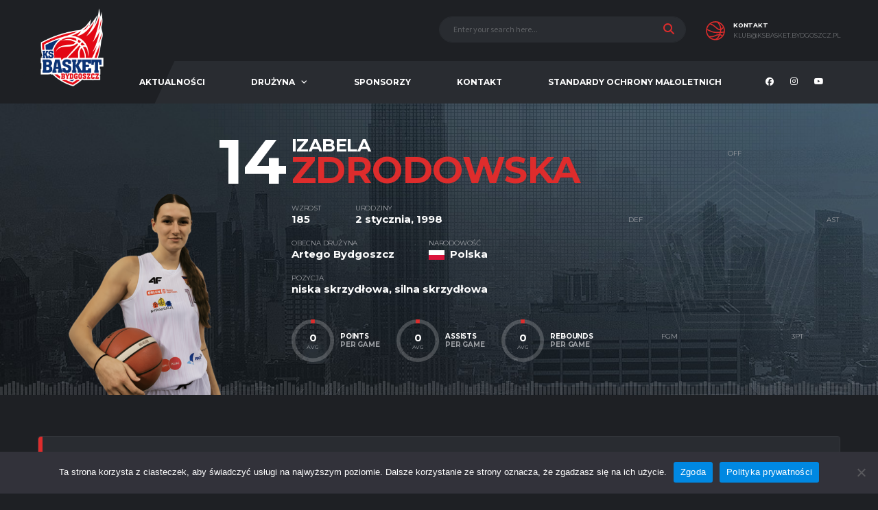

--- FILE ---
content_type: text/html; charset=UTF-8
request_url: https://ksbasket25.pl/player/izabela-zdrodowska/
body_size: 13046
content:
<!DOCTYPE html>
<html lang="pl-PL" xmlns:og="http://opengraphprotocol.org/schema/" xmlns:fb="http://www.facebook.com/2008/fbml">
<head>
<meta charset="UTF-8">
<meta http-equiv="X-UA-Compatible" content="IE=edge">
<meta name="viewport" content="width=device-width, initial-scale=1, shrink-to-fit=no">
<link rel="profile" href="http://gmpg.org/xfn/11">

<title>Izabela Zdrodowska &#8211; KS Basket 25</title>
<meta name='robots' content='max-image-preview:large' />
<link rel="preconnect" href="https://fonts.googleapis.com"><link rel="preconnect" href="https://fonts.gstatic.com" crossorigin><link rel='dns-prefetch' href='//www.googletagmanager.com' />
<link rel='dns-prefetch' href='//fonts.googleapis.com' />
<link rel="alternate" type="application/rss+xml" title="KS Basket 25 &raquo; Kanał z wpisami" href="https://ksbasket25.pl/feed/" />
<link rel="alternate" type="application/rss+xml" title="KS Basket 25 &raquo; Kanał z komentarzami" href="https://ksbasket25.pl/comments/feed/" />
<link rel="alternate" title="oEmbed (JSON)" type="application/json+oembed" href="https://ksbasket25.pl/wp-json/oembed/1.0/embed?url=https%3A%2F%2Fksbasket25.pl%2Fplayer%2Fizabela-zdrodowska%2F" />
<link rel="alternate" title="oEmbed (XML)" type="text/xml+oembed" href="https://ksbasket25.pl/wp-json/oembed/1.0/embed?url=https%3A%2F%2Fksbasket25.pl%2Fplayer%2Fizabela-zdrodowska%2F&#038;format=xml" />
<style id='wp-img-auto-sizes-contain-inline-css'>
img:is([sizes=auto i],[sizes^="auto," i]){contain-intrinsic-size:3000px 1500px}
/*# sourceURL=wp-img-auto-sizes-contain-inline-css */
</style>
<style id='wp-emoji-styles-inline-css'>

	img.wp-smiley, img.emoji {
		display: inline !important;
		border: none !important;
		box-shadow: none !important;
		height: 1em !important;
		width: 1em !important;
		margin: 0 0.07em !important;
		vertical-align: -0.1em !important;
		background: none !important;
		padding: 0 !important;
	}
/*# sourceURL=wp-emoji-styles-inline-css */
</style>
<style id='wp-block-library-inline-css'>
:root{--wp-block-synced-color:#7a00df;--wp-block-synced-color--rgb:122,0,223;--wp-bound-block-color:var(--wp-block-synced-color);--wp-editor-canvas-background:#ddd;--wp-admin-theme-color:#007cba;--wp-admin-theme-color--rgb:0,124,186;--wp-admin-theme-color-darker-10:#006ba1;--wp-admin-theme-color-darker-10--rgb:0,107,160.5;--wp-admin-theme-color-darker-20:#005a87;--wp-admin-theme-color-darker-20--rgb:0,90,135;--wp-admin-border-width-focus:2px}@media (min-resolution:192dpi){:root{--wp-admin-border-width-focus:1.5px}}.wp-element-button{cursor:pointer}:root .has-very-light-gray-background-color{background-color:#eee}:root .has-very-dark-gray-background-color{background-color:#313131}:root .has-very-light-gray-color{color:#eee}:root .has-very-dark-gray-color{color:#313131}:root .has-vivid-green-cyan-to-vivid-cyan-blue-gradient-background{background:linear-gradient(135deg,#00d084,#0693e3)}:root .has-purple-crush-gradient-background{background:linear-gradient(135deg,#34e2e4,#4721fb 50%,#ab1dfe)}:root .has-hazy-dawn-gradient-background{background:linear-gradient(135deg,#faaca8,#dad0ec)}:root .has-subdued-olive-gradient-background{background:linear-gradient(135deg,#fafae1,#67a671)}:root .has-atomic-cream-gradient-background{background:linear-gradient(135deg,#fdd79a,#004a59)}:root .has-nightshade-gradient-background{background:linear-gradient(135deg,#330968,#31cdcf)}:root .has-midnight-gradient-background{background:linear-gradient(135deg,#020381,#2874fc)}:root{--wp--preset--font-size--normal:16px;--wp--preset--font-size--huge:42px}.has-regular-font-size{font-size:1em}.has-larger-font-size{font-size:2.625em}.has-normal-font-size{font-size:var(--wp--preset--font-size--normal)}.has-huge-font-size{font-size:var(--wp--preset--font-size--huge)}.has-text-align-center{text-align:center}.has-text-align-left{text-align:left}.has-text-align-right{text-align:right}.has-fit-text{white-space:nowrap!important}#end-resizable-editor-section{display:none}.aligncenter{clear:both}.items-justified-left{justify-content:flex-start}.items-justified-center{justify-content:center}.items-justified-right{justify-content:flex-end}.items-justified-space-between{justify-content:space-between}.screen-reader-text{border:0;clip-path:inset(50%);height:1px;margin:-1px;overflow:hidden;padding:0;position:absolute;width:1px;word-wrap:normal!important}.screen-reader-text:focus{background-color:#ddd;clip-path:none;color:#444;display:block;font-size:1em;height:auto;left:5px;line-height:normal;padding:15px 23px 14px;text-decoration:none;top:5px;width:auto;z-index:100000}html :where(.has-border-color){border-style:solid}html :where([style*=border-top-color]){border-top-style:solid}html :where([style*=border-right-color]){border-right-style:solid}html :where([style*=border-bottom-color]){border-bottom-style:solid}html :where([style*=border-left-color]){border-left-style:solid}html :where([style*=border-width]){border-style:solid}html :where([style*=border-top-width]){border-top-style:solid}html :where([style*=border-right-width]){border-right-style:solid}html :where([style*=border-bottom-width]){border-bottom-style:solid}html :where([style*=border-left-width]){border-left-style:solid}html :where(img[class*=wp-image-]){height:auto;max-width:100%}:where(figure){margin:0 0 1em}html :where(.is-position-sticky){--wp-admin--admin-bar--position-offset:var(--wp-admin--admin-bar--height,0px)}@media screen and (max-width:600px){html :where(.is-position-sticky){--wp-admin--admin-bar--position-offset:0px}}

/*# sourceURL=wp-block-library-inline-css */
</style><style id='global-styles-inline-css'>
:root{--wp--preset--aspect-ratio--square: 1;--wp--preset--aspect-ratio--4-3: 4/3;--wp--preset--aspect-ratio--3-4: 3/4;--wp--preset--aspect-ratio--3-2: 3/2;--wp--preset--aspect-ratio--2-3: 2/3;--wp--preset--aspect-ratio--16-9: 16/9;--wp--preset--aspect-ratio--9-16: 9/16;--wp--preset--color--black: #000000;--wp--preset--color--cyan-bluish-gray: #abb8c3;--wp--preset--color--white: #ffffff;--wp--preset--color--pale-pink: #f78da7;--wp--preset--color--vivid-red: #cf2e2e;--wp--preset--color--luminous-vivid-orange: #ff6900;--wp--preset--color--luminous-vivid-amber: #fcb900;--wp--preset--color--light-green-cyan: #7bdcb5;--wp--preset--color--vivid-green-cyan: #00d084;--wp--preset--color--pale-cyan-blue: #8ed1fc;--wp--preset--color--vivid-cyan-blue: #0693e3;--wp--preset--color--vivid-purple: #9b51e0;--wp--preset--gradient--vivid-cyan-blue-to-vivid-purple: linear-gradient(135deg,rgb(6,147,227) 0%,rgb(155,81,224) 100%);--wp--preset--gradient--light-green-cyan-to-vivid-green-cyan: linear-gradient(135deg,rgb(122,220,180) 0%,rgb(0,208,130) 100%);--wp--preset--gradient--luminous-vivid-amber-to-luminous-vivid-orange: linear-gradient(135deg,rgb(252,185,0) 0%,rgb(255,105,0) 100%);--wp--preset--gradient--luminous-vivid-orange-to-vivid-red: linear-gradient(135deg,rgb(255,105,0) 0%,rgb(207,46,46) 100%);--wp--preset--gradient--very-light-gray-to-cyan-bluish-gray: linear-gradient(135deg,rgb(238,238,238) 0%,rgb(169,184,195) 100%);--wp--preset--gradient--cool-to-warm-spectrum: linear-gradient(135deg,rgb(74,234,220) 0%,rgb(151,120,209) 20%,rgb(207,42,186) 40%,rgb(238,44,130) 60%,rgb(251,105,98) 80%,rgb(254,248,76) 100%);--wp--preset--gradient--blush-light-purple: linear-gradient(135deg,rgb(255,206,236) 0%,rgb(152,150,240) 100%);--wp--preset--gradient--blush-bordeaux: linear-gradient(135deg,rgb(254,205,165) 0%,rgb(254,45,45) 50%,rgb(107,0,62) 100%);--wp--preset--gradient--luminous-dusk: linear-gradient(135deg,rgb(255,203,112) 0%,rgb(199,81,192) 50%,rgb(65,88,208) 100%);--wp--preset--gradient--pale-ocean: linear-gradient(135deg,rgb(255,245,203) 0%,rgb(182,227,212) 50%,rgb(51,167,181) 100%);--wp--preset--gradient--electric-grass: linear-gradient(135deg,rgb(202,248,128) 0%,rgb(113,206,126) 100%);--wp--preset--gradient--midnight: linear-gradient(135deg,rgb(2,3,129) 0%,rgb(40,116,252) 100%);--wp--preset--font-size--small: 13px;--wp--preset--font-size--medium: 20px;--wp--preset--font-size--large: 36px;--wp--preset--font-size--x-large: 42px;--wp--preset--spacing--20: 0.44rem;--wp--preset--spacing--30: 0.67rem;--wp--preset--spacing--40: 1rem;--wp--preset--spacing--50: 1.5rem;--wp--preset--spacing--60: 2.25rem;--wp--preset--spacing--70: 3.38rem;--wp--preset--spacing--80: 5.06rem;--wp--preset--shadow--natural: 6px 6px 9px rgba(0, 0, 0, 0.2);--wp--preset--shadow--deep: 12px 12px 50px rgba(0, 0, 0, 0.4);--wp--preset--shadow--sharp: 6px 6px 0px rgba(0, 0, 0, 0.2);--wp--preset--shadow--outlined: 6px 6px 0px -3px rgb(255, 255, 255), 6px 6px rgb(0, 0, 0);--wp--preset--shadow--crisp: 6px 6px 0px rgb(0, 0, 0);}:where(.is-layout-flex){gap: 0.5em;}:where(.is-layout-grid){gap: 0.5em;}body .is-layout-flex{display: flex;}.is-layout-flex{flex-wrap: wrap;align-items: center;}.is-layout-flex > :is(*, div){margin: 0;}body .is-layout-grid{display: grid;}.is-layout-grid > :is(*, div){margin: 0;}:where(.wp-block-columns.is-layout-flex){gap: 2em;}:where(.wp-block-columns.is-layout-grid){gap: 2em;}:where(.wp-block-post-template.is-layout-flex){gap: 1.25em;}:where(.wp-block-post-template.is-layout-grid){gap: 1.25em;}.has-black-color{color: var(--wp--preset--color--black) !important;}.has-cyan-bluish-gray-color{color: var(--wp--preset--color--cyan-bluish-gray) !important;}.has-white-color{color: var(--wp--preset--color--white) !important;}.has-pale-pink-color{color: var(--wp--preset--color--pale-pink) !important;}.has-vivid-red-color{color: var(--wp--preset--color--vivid-red) !important;}.has-luminous-vivid-orange-color{color: var(--wp--preset--color--luminous-vivid-orange) !important;}.has-luminous-vivid-amber-color{color: var(--wp--preset--color--luminous-vivid-amber) !important;}.has-light-green-cyan-color{color: var(--wp--preset--color--light-green-cyan) !important;}.has-vivid-green-cyan-color{color: var(--wp--preset--color--vivid-green-cyan) !important;}.has-pale-cyan-blue-color{color: var(--wp--preset--color--pale-cyan-blue) !important;}.has-vivid-cyan-blue-color{color: var(--wp--preset--color--vivid-cyan-blue) !important;}.has-vivid-purple-color{color: var(--wp--preset--color--vivid-purple) !important;}.has-black-background-color{background-color: var(--wp--preset--color--black) !important;}.has-cyan-bluish-gray-background-color{background-color: var(--wp--preset--color--cyan-bluish-gray) !important;}.has-white-background-color{background-color: var(--wp--preset--color--white) !important;}.has-pale-pink-background-color{background-color: var(--wp--preset--color--pale-pink) !important;}.has-vivid-red-background-color{background-color: var(--wp--preset--color--vivid-red) !important;}.has-luminous-vivid-orange-background-color{background-color: var(--wp--preset--color--luminous-vivid-orange) !important;}.has-luminous-vivid-amber-background-color{background-color: var(--wp--preset--color--luminous-vivid-amber) !important;}.has-light-green-cyan-background-color{background-color: var(--wp--preset--color--light-green-cyan) !important;}.has-vivid-green-cyan-background-color{background-color: var(--wp--preset--color--vivid-green-cyan) !important;}.has-pale-cyan-blue-background-color{background-color: var(--wp--preset--color--pale-cyan-blue) !important;}.has-vivid-cyan-blue-background-color{background-color: var(--wp--preset--color--vivid-cyan-blue) !important;}.has-vivid-purple-background-color{background-color: var(--wp--preset--color--vivid-purple) !important;}.has-black-border-color{border-color: var(--wp--preset--color--black) !important;}.has-cyan-bluish-gray-border-color{border-color: var(--wp--preset--color--cyan-bluish-gray) !important;}.has-white-border-color{border-color: var(--wp--preset--color--white) !important;}.has-pale-pink-border-color{border-color: var(--wp--preset--color--pale-pink) !important;}.has-vivid-red-border-color{border-color: var(--wp--preset--color--vivid-red) !important;}.has-luminous-vivid-orange-border-color{border-color: var(--wp--preset--color--luminous-vivid-orange) !important;}.has-luminous-vivid-amber-border-color{border-color: var(--wp--preset--color--luminous-vivid-amber) !important;}.has-light-green-cyan-border-color{border-color: var(--wp--preset--color--light-green-cyan) !important;}.has-vivid-green-cyan-border-color{border-color: var(--wp--preset--color--vivid-green-cyan) !important;}.has-pale-cyan-blue-border-color{border-color: var(--wp--preset--color--pale-cyan-blue) !important;}.has-vivid-cyan-blue-border-color{border-color: var(--wp--preset--color--vivid-cyan-blue) !important;}.has-vivid-purple-border-color{border-color: var(--wp--preset--color--vivid-purple) !important;}.has-vivid-cyan-blue-to-vivid-purple-gradient-background{background: var(--wp--preset--gradient--vivid-cyan-blue-to-vivid-purple) !important;}.has-light-green-cyan-to-vivid-green-cyan-gradient-background{background: var(--wp--preset--gradient--light-green-cyan-to-vivid-green-cyan) !important;}.has-luminous-vivid-amber-to-luminous-vivid-orange-gradient-background{background: var(--wp--preset--gradient--luminous-vivid-amber-to-luminous-vivid-orange) !important;}.has-luminous-vivid-orange-to-vivid-red-gradient-background{background: var(--wp--preset--gradient--luminous-vivid-orange-to-vivid-red) !important;}.has-very-light-gray-to-cyan-bluish-gray-gradient-background{background: var(--wp--preset--gradient--very-light-gray-to-cyan-bluish-gray) !important;}.has-cool-to-warm-spectrum-gradient-background{background: var(--wp--preset--gradient--cool-to-warm-spectrum) !important;}.has-blush-light-purple-gradient-background{background: var(--wp--preset--gradient--blush-light-purple) !important;}.has-blush-bordeaux-gradient-background{background: var(--wp--preset--gradient--blush-bordeaux) !important;}.has-luminous-dusk-gradient-background{background: var(--wp--preset--gradient--luminous-dusk) !important;}.has-pale-ocean-gradient-background{background: var(--wp--preset--gradient--pale-ocean) !important;}.has-electric-grass-gradient-background{background: var(--wp--preset--gradient--electric-grass) !important;}.has-midnight-gradient-background{background: var(--wp--preset--gradient--midnight) !important;}.has-small-font-size{font-size: var(--wp--preset--font-size--small) !important;}.has-medium-font-size{font-size: var(--wp--preset--font-size--medium) !important;}.has-large-font-size{font-size: var(--wp--preset--font-size--large) !important;}.has-x-large-font-size{font-size: var(--wp--preset--font-size--x-large) !important;}
/*# sourceURL=global-styles-inline-css */
</style>

<style id='classic-theme-styles-inline-css'>
/*! This file is auto-generated */
.wp-block-button__link{color:#fff;background-color:#32373c;border-radius:9999px;box-shadow:none;text-decoration:none;padding:calc(.667em + 2px) calc(1.333em + 2px);font-size:1.125em}.wp-block-file__button{background:#32373c;color:#fff;text-decoration:none}
/*# sourceURL=/wp-includes/css/classic-themes.min.css */
</style>
<link rel='stylesheet' id='contact-form-7-css' href='https://ksbasket25.pl/wp-content/plugins/contact-form-7/includes/css/styles.css?ver=5.9.8' media='all' />
<link rel='stylesheet' id='cookie-notice-front-css' href='https://ksbasket25.pl/wp-content/plugins/cookie-notice/css/front.min.css?ver=2.5.11' media='all' />
<link rel='stylesheet' id='dashicons-css' href='https://ksbasket25.pl/wp-includes/css/dashicons.min.css?ver=6.9' media='all' />
<link rel='stylesheet' id='sportspress-general-css' href='//ksbasket25.pl/wp-content/plugins/sportspress/assets/css/sportspress.css?ver=2.7.26' media='all' />
<link rel='stylesheet' id='sportspress-icons-css' href='//ksbasket25.pl/wp-content/plugins/sportspress/assets/css/icons.css?ver=2.7.26' media='all' />
<link rel='stylesheet' id='bootstrap-css' href='https://ksbasket25.pl/wp-content/themes/alchemists/assets/vendor/bootstrap/css/bootstrap.min.css?ver=4.5.3' media='all' />
<link rel='stylesheet' id='fontawesome-css' href='https://ksbasket25.pl/wp-content/themes/alchemists/assets/fonts/font-awesome/css/all.min.css?ver=6.6.0' media='all' />
<link rel='stylesheet' id='simpleicons-css' href='https://ksbasket25.pl/wp-content/themes/alchemists/assets/fonts/simple-line-icons/css/simple-line-icons.css?ver=2.4.0' media='all' />
<link rel='stylesheet' id='magnificpopup-css' href='https://ksbasket25.pl/wp-content/themes/alchemists/assets/vendor/magnific-popup/dist/magnific-popup.css?ver=1.1.0' media='all' />
<link rel='stylesheet' id='slick-css' href='https://ksbasket25.pl/wp-content/themes/alchemists/assets/vendor/slick/slick.css?ver=1.9.0' media='all' />
<link rel='stylesheet' id='alchemists-style-css' href='https://ksbasket25.pl/wp-content/themes/alchemists/assets/css/style-basketball.css?ver=4.6.0' media='all' />
<link rel='stylesheet' id='alchemists-info-css' href='https://ksbasket25.pl/wp-content/themes/alchemists/style.css?ver=4.6.0' media='all' />
<link rel='stylesheet' id='alchemists-sportspress-css' href='https://ksbasket25.pl/wp-content/themes/alchemists/assets/css/sportspress-basketball.css?ver=4.6.0' media='all' />
<link rel='stylesheet' id='alchemists-fonts-css' href='https://fonts.googleapis.com/css2?family=Source+Sans+3:wght@400;700&#038;family=Montserrat:wght@400;700&#038;display=swap' media='all' />
<link rel='stylesheet' id='df-compiled-css' href='https://ksbasket25.pl/wp-content/uploads/wp-scss-cache/df-compiled.css?ver=1728299466' media='all' />
<link rel='stylesheet' id='df-compiled-sportspress-css' href='https://ksbasket25.pl/wp-content/uploads/wp-scss-cache/df-compiled-sportspress.css?ver=1728299221' media='all' />
<style type="text/css"></style><script src="https://ksbasket25.pl/wp-includes/js/jquery/jquery.min.js?ver=3.7.1" id="jquery-core-js"></script>
<script src="https://ksbasket25.pl/wp-includes/js/jquery/jquery-migrate.min.js?ver=3.4.1" id="jquery-migrate-js"></script>
<script id="simple-likes-public-js-js-extra">
var simpleLikes = {"ajaxurl":"https://ksbasket25.pl/wp-admin/admin-ajax.php","like":"Like","unlike":"Unlike"};
//# sourceURL=simple-likes-public-js-js-extra
</script>
<script src="https://ksbasket25.pl/wp-content/plugins/alc-advanced-posts/post-like-system/js/simple-likes-public-min.js?ver=0.5" id="simple-likes-public-js-js"></script>
<script id="cookie-notice-front-js-before">
var cnArgs = {"ajaxUrl":"https:\/\/ksbasket25.pl\/wp-admin\/admin-ajax.php","nonce":"6e086c74cb","hideEffect":"fade","position":"bottom","onScroll":false,"onScrollOffset":100,"onClick":false,"cookieName":"cookie_notice_accepted","cookieTime":2592000,"cookieTimeRejected":2592000,"globalCookie":false,"redirection":false,"cache":false,"revokeCookies":false,"revokeCookiesOpt":"automatic"};

//# sourceURL=cookie-notice-front-js-before
</script>
<script src="https://ksbasket25.pl/wp-content/plugins/cookie-notice/js/front.min.js?ver=2.5.11" id="cookie-notice-front-js"></script>

<!-- Fragment znacznika Google (gtag.js) dodany przez Site Kit -->
<!-- Fragment Google Analytics dodany przez Site Kit -->
<script src="https://www.googletagmanager.com/gtag/js?id=GT-KDQM9PD" id="google_gtagjs-js" async></script>
<script id="google_gtagjs-js-after">
window.dataLayer = window.dataLayer || [];function gtag(){dataLayer.push(arguments);}
gtag("set","linker",{"domains":["ksbasket25.pl"]});
gtag("js", new Date());
gtag("set", "developer_id.dZTNiMT", true);
gtag("config", "GT-KDQM9PD");
//# sourceURL=google_gtagjs-js-after
</script>
<script></script><link rel="https://api.w.org/" href="https://ksbasket25.pl/wp-json/" /><link rel="alternate" title="JSON" type="application/json" href="https://ksbasket25.pl/wp-json/wp/v2/players/120" /><link rel="EditURI" type="application/rsd+xml" title="RSD" href="https://ksbasket25.pl/xmlrpc.php?rsd" />
<meta name="generator" content="WordPress 6.9" />
<meta name="generator" content="SportsPress 2.7.26" />
<link rel='shortlink' href='https://ksbasket25.pl/?p=120' />
<meta name="generator" content="Redux 4.5.10" /><meta name="generator" content="Site Kit by Google 1.170.0" /><!-- Custom CSS--><style type="text/css">
.header-logo__img {max-width:100px; width:100px;}.sponsors__item img { opacity: 1.0; }.sponsors__item img:hover { opacity: 1.0; }</style>
<link rel="canonical" href="https://ksbasket25.pl/player/izabela-zdrodowska/" />
<style type="text/css" id="breadcrumb-trail-css">.breadcrumbs .trail-browse,.breadcrumbs .trail-items,.breadcrumbs .trail-items li {display: inline-block;margin:0;padding: 0;border:none;background:transparent;text-indent: 0;}.breadcrumbs .trail-browse {font-size: inherit;font-style:inherit;font-weight: inherit;color: inherit;}.breadcrumbs .trail-items {list-style: none;}.trail-items li::after {content: "\002F";padding: 0 0.5em;}.trail-items li:last-of-type::after {display: none;}</style>
<meta name="generator" content="Powered by WPBakery Page Builder - drag and drop page builder for WordPress."/>
<link rel="icon" href="https://ksbasket25.pl/wp-content/uploads/2024/10/cropped-ks_basket_bydgoszcz-32x32.png" sizes="32x32" />
<link rel="icon" href="https://ksbasket25.pl/wp-content/uploads/2024/10/cropped-ks_basket_bydgoszcz-192x192.png" sizes="192x192" />
<link rel="apple-touch-icon" href="https://ksbasket25.pl/wp-content/uploads/2024/10/cropped-ks_basket_bydgoszcz-180x180.png" />
<meta name="msapplication-TileImage" content="https://ksbasket25.pl/wp-content/uploads/2024/10/cropped-ks_basket_bydgoszcz-270x270.png" />
<style id="alchemists_data-dynamic-css" title="dynamic-css" class="redux-options-output">.hero-unit{background-color:#27313b;background-repeat:no-repeat;background-attachment:inherit;background-position:center top;background-image:url('https://ksbasket25.pl/wp-content/uploads/2023/10/tlo_home-2.jpg');background-size:cover;}.hero-slider__item-image{background-position:center center;}body{background-color:#1e2024;}.footer-widgets{background-color:#191b1e;}</style><noscript><style> .wpb_animate_when_almost_visible { opacity: 1; }</style></noscript></head>

<body class="wp-singular sp_player-template-default single single-sp_player postid-120 wp-theme-alchemists cookies-not-set sportspress sportspress-page sp-show-image template-basketball alc-current-team-id-61 group-blog alc-is-activated wpb-js-composer js-comp-ver-7.9 vc_responsive">

	
				<div id="js-preloader-overlay" class="preloader-overlay">
				<div id="js-preloader" class="preloader" ></div>
			</div>
		
	<div class="site-wrapper">
		<div class="site-overlay"></div>

		
<div class="header-mobile clearfix" id="header-mobile">
	<div class="header-mobile__logo">
		<a href="https://ksbasket25.pl/" rel="home">
							<img src="https://ksbasket25.pl/wp-content/uploads/2024/10/ks_basket_bydgoszcz.png"  class="header-mobile__logo-img" alt="KS Basket 25">
					</a>
	</div>
	<div class="header-mobile__inner">
		<a id="header-mobile__toggle" class="burger-menu-icon" href="#"><span class="burger-menu-icon__line"></span></a>

		<div class="header-mobile__secondary">
							<span class="header-mobile__search-icon" id="header-mobile__search-icon"></span>
			
					</div>
	</div>
</div>

			<!-- Header Desktop -->
			<header class="header header--layout-1">

				

	<div class="header__secondary">
		<div class="container">
			<div class="header__secondary-inner">

				
		<div class="header-search-form">
			<form action="https://ksbasket25.pl/" id="mobile-search-form" class="search-form">
				<input id="s" name="s" type="text" class="form-control header-mobile__search-control" value="" placeholder="Enter your search here...">
				<button type="submit" class="header-mobile__search-submit"><i class="fa fa-search"></i></button>
			</form>
		</div>
<ul class="info-block info-block--header">

	
		<li class="info-block__item info-block__item--contact-secondary">

		
							<svg role="img" class="df-icon df-icon--basketball">
					<use xlink:href="https://ksbasket25.pl/wp-content/themes/alchemists/assets/images/icons-basket.svg#basketball"/>
				</svg>
					
		<h6 class="info-block__heading">
			Kontakt		</h6>
		<a class="info-block__link" href="mailto:klub@ksbasket.bydgoszcz.pl">
			klub@ksbasket.bydgoszcz.pl		</a>
	</li>
	
	
</ul>

							</div>
		</div>
	</div>

<div class="header__primary">
	<div class="container">
		<div class="header__primary-inner">

			
<!-- Header Logo -->
<div class="header-logo">
	<a href="https://ksbasket25.pl/" rel="home">
					<img src="https://ksbasket25.pl/wp-content/uploads/2024/10/ks_basket_bydgoszcz.png"  class="header-logo__img" width="596" height="724" alt="KS Basket 25">
			</a>
</div>
<!-- Header Logo / End -->

			<!-- Main Navigation -->
			<nav class="main-nav">
				<ul id="menu-ks_basket" class="main-nav__list"><li id="menu-item-182" class="menu-item menu-item-type-post_type menu-item-object-page has-mega-menu"><a class="menu-item-link"  href="https://ksbasket25.pl/blog/">Aktualności</a></li>
<li id="menu-item-95" class="menu-item menu-item-type-post_type menu-item-object-sp_team menu-item-has-children no-mega-menu"><a class="menu-item-link"  href="https://ksbasket25.pl/team/ks-basket-25-bydgoszcz/">Drużyna</a>
<ul class="main-nav__sub-0 ">
	<li id="menu-item-242" class="menu-item menu-item-type-custom menu-item-object-custom"><a class="menu-item-link"  href="https://ksbasket25.pl/team/ks-basket-25-bydgoszcz/zawodniczki/">Zawodniczki</a></li>
	<li id="menu-item-243" class="menu-item menu-item-type-custom menu-item-object-custom"><a class="menu-item-link"  href="https://ksbasket25.pl/team/ks-basket-25-bydgoszcz/tabela/">Tabela</a></li>
	<li id="menu-item-237" class="menu-item menu-item-type-custom menu-item-object-custom"><a class="menu-item-link"  href="https://ksbasket25.pl/index.php/team/ks-basket-25-bydgoszcz/wyniki/">Wyniki</a></li>
	<li id="menu-item-238" class="menu-item menu-item-type-custom menu-item-object-custom"><a class="menu-item-link"  href="https://ksbasket25.pl/index.php/team/ks-basket-25-bydgoszcz/spotkania/">Nadchodzące Spotkania</a></li>
	<li id="menu-item-363" class="menu-item menu-item-type-post_type menu-item-object-page"><a class="menu-item-link"  href="https://ksbasket25.pl/trenerzy/">Trenerzy</a></li>
</ul>
</li>
<li id="menu-item-247" class="menu-item menu-item-type-post_type menu-item-object-page no-mega-menu"><a class="menu-item-link"  href="https://ksbasket25.pl/sponsorzy/">Sponsorzy</a></li>
<li id="menu-item-315" class="menu-item menu-item-type-post_type menu-item-object-page no-mega-menu"><a class="menu-item-link"  href="https://ksbasket25.pl/kontakt/">Kontakt</a></li>
<li id="menu-item-874" class="menu-item menu-item-type-post_type menu-item-object-page no-mega-menu"><a class="menu-item-link"  href="https://ksbasket25.pl/standardy-ochrony-maloletnich/">Standardy Ochrony Małoletnich</a></li>
</ul>
				
<!-- Social Links -->
<ul class="social-links social-links--inline social-links--main-nav">
	<li class="social-links__item"><a href="https://www.facebook.com/BasketBydgoszcz/?locale=pl_PL" class="social-links__link" data-toggle="tooltip" data-placement="bottom" title="Facebook" target="_blank"><i class="fab fa-facebook"></i></a></li><li class="social-links__item"><a href="https://www.instagram.com/ksbasket/" class="social-links__link" data-toggle="tooltip" data-placement="bottom" title="Instagram" target="_blank"><i class="fab fa-instagram"></i></a></li><li class="social-links__item"><a href="https://www.youtube.com/c/artegobydgoszcz_official" class="social-links__link" data-toggle="tooltip" data-placement="bottom" title="YouTube" target="_blank"><i class="fab fa-youtube"></i></a></li></ul>
<!-- Social Links / End -->

				
			</nav>
			<!-- Main Navigation / End -->

			
					</div>
	</div>
</div>

			</header>
			<!-- Header / End -->

			
<div class="player-heading player-heading--has-bg" >
	<div class="container">

		
		<div class="player-info__title player-info__title--mobile">

							<div class="player-info__number">14</div>
			
						<h1 class="player-info__name">
				Izabela Zdrodowska			</h1>
			
		</div>

		<div class="player-info">

			<!-- Player Photo -->
			<div class="player-info__item player-info__item--photo">
				<figure class="player-info__photo">
					<img width="356" height="356" src="https://ksbasket25.pl/wp-content/uploads/1998/01/14_Zdrodowska-356x356.png" class="attachment-alchemists_thumbnail-player size-alchemists_thumbnail-player" alt="Izabela Zdrodowska" />				</figure>
			</div>
			<!-- Player Photo / End -->

			<!-- Player Details -->
			<div class="player-info__item player-info__item--details player-info__item--details-horizontal">

				<div class="player-info__title player-info__title--desktop">

											<div class="player-info__number">14</div>
					
										<h1 class="player-info__name">
						Izabela Zdrodowska					</h1>
					
				</div>

				<div class="player-info-details">

																		<div class="player-info-details__item player-info-details__item--height">
								<h6 class="player-info-details__title">Wzrost</h6>
								<div class="player-info-details__value">185</div>
							</div>
																						
					
											<div class="player-info-details__item player-info-details__item--birthday">
							<h6 class="player-info-details__title">Urodziny</h6>
							<div class="player-info-details__value">2 stycznia, 1998</div>
						</div>
					
					<div class="player-info-details__item player-info-details__item--current-team"><h6 class="player-info-details__title">Obecna drużyna</h6><div class="player-info-details__value">Artego Bydgoszcz</div></div><div class="player-info-details__item player-info-details__item--nationality"><h6 class="player-info-details__title">Narodowość</h6><div class="player-info-details__value"><img src="https://ksbasket25.pl/wp-content/plugins/sportspress/assets/images/flags/pol.png" class="player-info-details__flag" alt="pol"> Polska</div></div><div class="player-info-details__item player-info-details__item--position"><h6 class="player-info-details__title">Pozycja</h6><div class="player-info-details__value">niska skrzydłowa, silna skrzydłowa</div></div>
					
				</div>


				
<div class="player-info-stats">

	
	<div class="player-info-stats__item"><div class="circular circular--size-"><div class="circular__bar" data-percent="0" data-line-width="8" data-track-color="rgba(255,255,255,.2)" data-bar-color="#de2c2c"><span class="circular__percents">0<small>avg</small></span></div><span class="circular__label">Points per game</span></div></div><div class="player-info-stats__item"><div class="circular circular--size-"><div class="circular__bar" data-percent="0" data-line-width="8" data-track-color="rgba(255,255,255,.2)" data-bar-color="#de2c2c"><span class="circular__percents">0<small>avg</small></span></div><span class="circular__label">Assists per game</span></div></div><div class="player-info-stats__item"><div class="circular circular--size-"><div class="circular__bar" data-percent="0" data-line-width="8" data-track-color="rgba(255,255,255,.2)" data-bar-color="#de2c2c"><span class="circular__percents">0<small>avg</small></span></div><span class="circular__label">Rebounds per game</span></div></div>
</div>


			</div>
			<!-- Player Details / End -->

			
<div class="player-info__item player-info__item--stats">
	<canvas id="player-stats" class="player-info-chart" height="290"></canvas>

	<script type="text/javascript">
		(function($){
			$(function() {

				var real_data = [
					[  ]
				];

				var radar_data = {
					type: 'radar',
					data: {
						labels: [ "OFF", "AST", "3PT", "FGM", "DEF" ],
						datasets: [{
							data: [ 0, 0, 0, 0, 0 ],
							backgroundColor: "rgba(222,44,44,0.8)",
							borderColor: "#de2c2c",
							pointBorderColor: "rgba(255,255,255,0)",
							pointBackgroundColor: "rgba(255,255,255,0)",
							pointBorderWidth: 0
						}]
					},
					options: {
						legend: {
							display: false,
						},
						tooltips: {
							backgroundColor: "rgba(49,64,75,0.8)",
							titleFontSize: 0,
							titleSpacing: 0,
							titleMarginBottom: 0,
							bodyFontFamily: 'Montserrat, sans-serif',
							bodyFontSize: 9,
							bodySpacing: 0,
							cornerRadius: 2,
							xPadding: 10,
							displayColors: false,
							callbacks: {
								title: function() {}, // removes title inside label
								label: function(t, d) {
									let title = d.datasets[t.datasetIndex].label;
									let value = real_data[t.datasetIndex][t.index];
									return value;
								}
							}
						},
						scale: {
							angleLines: {
								color: "rgba(255,255,255,0.025)",
							},
							pointLabels: {
								fontColor: "#9a9da2",
								fontFamily: 'Montserrat, sans-serif',
							},
							ticks: {
								beginAtZero: true,
								display: false,
							},
							gridLines: {
								color: "rgba(255,255,255,0.05)",
								lineWidth: 2,
							},
							labels: {
								display: false
							}
						}
					},
				};

				var ctx = $("#player-stats");
				var playerInfo = new Chart(ctx, radar_data);
			});
		})(jQuery);

	</script>
</div>


		</div>
	</div>
</div>

<div class="site-content " id="content">
	
<div class="container">
	<div class="row">

		<div id="primary" class="content-area col-lg-12">
			<main id="main" class="site-main">

				<div class="sp-template sp-template-player-statistics">
	<div class="card card--has-table"><div class="card__header"><h4>OBLK</h4></div><div class="card__content"><div class="table-wrapper  table-responsive"><table class="table table-hover player-league"><thead><tr><th class="data-name">Sezon</th><th class="data-team">Drużyna</th><th class="data-g">M</th><th class="data-gs">S5</th><th class="data-ppg">PktNM</th><th class="data-pts">PKT</th><th class="data-rc">R2C</th><th class="data-rw">R2W</th><th class="data-r">R2%</th><th class="data-threepm">R3C</th><th class="data-threepa">R3W</th><th class="data-threeppercent">R3%</th><th class="data-fgm">RGC</th><th class="data-fga">RGW</th><th class="data-fgpercent">RG%</th><th class="data-ftm">ROC</th><th class="data-fta">ROW</th><th class="data-ftpercent">RO%</th><th class="data-off">ZBA</th><th class="data-def">ZBO</th><th class="data-ast">A</th><th class="data-pf">F</th><th class="data-to">S</th><th class="data-stl">P</th><th class="data-blk">B</th><th class="data-eff">Eval</th></tr></thead><tbody><tr class="odd"><td class="data-name">2023/2024</td><td class="data-team">Artego Bydgoszcz</td><td class="data-g">13</td><td class="data-gs">0</td><td class="data-ppg">0</td><td class="data-pts">14</td><td class="data-rc">4</td><td class="data-rw">7</td><td class="data-r">57.14</td><td class="data-threepm">1</td><td class="data-threepa">4</td><td class="data-threeppercent">25.00</td><td class="data-fgm">5</td><td class="data-fga">11</td><td class="data-fgpercent">45.45</td><td class="data-ftm">3</td><td class="data-fta">4</td><td class="data-ftpercent">75.00</td><td class="data-off">3</td><td class="data-def">14</td><td class="data-ast">1</td><td class="data-pf">14</td><td class="data-to">10</td><td class="data-stl">1</td><td class="data-blk">1</td><td class="data-eff">17</td></tr><tr class="even"><td class="data-name sp-highlight">Łącznie</td><td class="data-team sp-highlight">-</td><td class="data-g sp-highlight">13</td><td class="data-gs sp-highlight">0</td><td class="data-ppg sp-highlight">0</td><td class="data-pts sp-highlight">14</td><td class="data-rc sp-highlight">4</td><td class="data-rw sp-highlight">7</td><td class="data-r sp-highlight">57.14</td><td class="data-threepm sp-highlight">1</td><td class="data-threepa sp-highlight">4</td><td class="data-threeppercent sp-highlight">25.00</td><td class="data-fgm sp-highlight">5</td><td class="data-fga sp-highlight">11</td><td class="data-fgpercent sp-highlight">45.45</td><td class="data-ftm sp-highlight">3</td><td class="data-fta sp-highlight">4</td><td class="data-ftpercent sp-highlight">75.00</td><td class="data-off sp-highlight">3</td><td class="data-def sp-highlight">14</td><td class="data-ast sp-highlight">1</td><td class="data-pf sp-highlight">14</td><td class="data-to sp-highlight">10</td><td class="data-stl sp-highlight">1</td><td class="data-blk sp-highlight">1</td><td class="data-eff sp-highlight">17</td></tr></tbody></table></div></div></div></div>

			</main><!-- #main -->
		</div><!-- #primary -->

	</div>
</div>
</div>


		<!-- Footer
		================================================== -->
		<footer id="footer" class="footer">

			
			
						<!-- Footer Widgets -->
			<div class="footer-widgets ">
				<div class="footer-widgets__inner">
					<div class="container">

						<div class="row">

															<div class="col-sm-12 col-lg-3">
									<div class="footer-col-inner">

										<!-- Footer Logo -->
										<div class="footer-logo">

																							<a href="https://ksbasket25.pl/" rel="home">
													<img src="https://ksbasket25.pl/wp-content/uploads/2024/10/ks_basket_bydgoszcz.png" alt="KS Basket 25"  class="footer-logo__img">
												</a>
											
										</div>
										<!-- Footer Logo / End -->

									</div>
								</div>
							

							
								
																<div class="col-sm-4 col-lg-3">
									<div class="footer-col-inner">
										<div id="contact-info-widget-2" class="widget widget--footer widget-contact-info"><div class="widget__content"></div><h4 class="widget__title">KS Basket Bydgoszcz</h4><div class="widget__content">
				<div class="widget-contact-info__desc">
			<p><b> SISU Arena </b></br>
ul. Toruńska 59 </br>
85-023 Bydgoszcz</p>
		</div>
				<div class="widget-contact-info__body info-block">

							<div class="info-block__item">
																		<svg role="img" class="df-icon df-icon--basketball">
								<use xlink:href="https://ksbasket25.pl/wp-content/themes/alchemists/assets/images/icons-basket.svg#basketball"/>
							</svg>
											
											<h6 class="info-block__heading">e-mail</h6>
										<a class="info-block__link" href="mailto:klub@ksbasket.bydgoszcz.pl">
					klub@ksbasket.bydgoszcz.pl					</a>
				</div>
			
							<div class="info-block__item">

																		<svg role="img" class="df-icon df-icon--jersey">
								<use xlink:href="https://ksbasket25.pl/wp-content/themes/alchemists/assets/images/icons-basket.svg#jersey"/>
							</svg>
											
											<h6 class="info-block__heading">telefon</h6>
										<a class="info-block__link" href="tel:+48 605 300 902">
						+48 605 300 902					</a>
				</div>
			
					</div>


		</div></div>									</div>
								</div>
								
																<div class="col-sm-4 col-lg-3">
									<div class="footer-col-inner">
										<div id="recent-posts-widget-2" class="widget widget--footer recent-posts"><div class="widget__content"></div><h4 class="widget__title">Najnowsze wpisy</h4><div class="widget__content">
		<div class="posts posts--simple-list">
			
<div class="posts__item posts__item--category-1 post-1207 post type-post status-publish format-standard has-post-thumbnail hentry category-mecz">

		<figure class="posts__thumb posts__thumb--hover">
		<a href="https://ksbasket25.pl/wygrana-w-jeleniej-gorze/">
			<img width="80" height="80" src="https://ksbasket25.pl/wp-content/uploads/2025/12/592604175_1421454699979640_6422945425241470553_n-80x80.jpg" class=" wp-post-image" alt="" decoding="async" loading="lazy" srcset="https://ksbasket25.pl/wp-content/uploads/2025/12/592604175_1421454699979640_6422945425241470553_n-80x80.jpg 80w, https://ksbasket25.pl/wp-content/uploads/2025/12/592604175_1421454699979640_6422945425241470553_n-150x150.jpg 150w, https://ksbasket25.pl/wp-content/uploads/2025/12/592604175_1421454699979640_6422945425241470553_n-300x300.jpg 300w, https://ksbasket25.pl/wp-content/uploads/2025/12/592604175_1421454699979640_6422945425241470553_n-400x400.jpg 400w, https://ksbasket25.pl/wp-content/uploads/2025/12/592604175_1421454699979640_6422945425241470553_n-40x40.jpg 40w" sizes="auto, (max-width: 80px) 100vw, 80px" />		</a>
			</figure>
	
	<div class="posts__inner">

		<div class="posts__cat"><span class="label posts__cat-label posts__cat-label--category-1 category-mecz">Mecz</span></div>
		<h6 class="posts__title posts__title--color-hover" title="Wygrana w Jeleniej Górze"><a href="https://ksbasket25.pl/wygrana-w-jeleniej-gorze/">Wygrana w Jeleniej Górze</a></h6>
		<time datetime="2025-11-30T18:23:00+01:00" class="posts__date">
			30 listopada, 2025		</time>

		
	</div>

</div>

<div class="posts__item posts__item--category-1 post-1204 post type-post status-publish format-standard has-post-thumbnail hentry category-mecz">

		<figure class="posts__thumb posts__thumb--hover">
		<a href="https://ksbasket25.pl/po-kolejne-punkty-ruszamy-na-dolny-slask/">
			<img width="80" height="80" src="https://ksbasket25.pl/wp-content/uploads/2025/12/592001090_1421074036684373_3744037965400188704_n-80x80.jpg" class=" wp-post-image" alt="" decoding="async" loading="lazy" srcset="https://ksbasket25.pl/wp-content/uploads/2025/12/592001090_1421074036684373_3744037965400188704_n-80x80.jpg 80w, https://ksbasket25.pl/wp-content/uploads/2025/12/592001090_1421074036684373_3744037965400188704_n-150x150.jpg 150w, https://ksbasket25.pl/wp-content/uploads/2025/12/592001090_1421074036684373_3744037965400188704_n-300x300.jpg 300w, https://ksbasket25.pl/wp-content/uploads/2025/12/592001090_1421074036684373_3744037965400188704_n-400x400.jpg 400w, https://ksbasket25.pl/wp-content/uploads/2025/12/592001090_1421074036684373_3744037965400188704_n-40x40.jpg 40w" sizes="auto, (max-width: 80px) 100vw, 80px" />		</a>
			</figure>
	
	<div class="posts__inner">

		<div class="posts__cat"><span class="label posts__cat-label posts__cat-label--category-1 category-mecz">Mecz</span></div>
		<h6 class="posts__title posts__title--color-hover" title="Po kolejne punkty ruszamy na Dolny Śląsk"><a href="https://ksbasket25.pl/po-kolejne-punkty-ruszamy-na-dolny-slask/">Po kolejne punkty ruszamy na Dolny Śląsk</a></h6>
		<time datetime="2025-11-30T07:21:00+01:00" class="posts__date">
			30 listopada, 2025		</time>

		
	</div>

</div>

<div class="posts__item posts__item--category-1 post-1201 post type-post status-publish format-standard has-post-thumbnail hentry category-zawodniczki">

		<figure class="posts__thumb posts__thumb--hover">
		<a href="https://ksbasket25.pl/ania-pawlowska-witaj-na-pokladzie/">
			<img width="80" height="80" src="https://ksbasket25.pl/wp-content/uploads/2025/12/590518460_1418242963634147_5855111635092423071_n-80x80.jpg" class=" wp-post-image" alt="" decoding="async" loading="lazy" srcset="https://ksbasket25.pl/wp-content/uploads/2025/12/590518460_1418242963634147_5855111635092423071_n-80x80.jpg 80w, https://ksbasket25.pl/wp-content/uploads/2025/12/590518460_1418242963634147_5855111635092423071_n-150x150.jpg 150w, https://ksbasket25.pl/wp-content/uploads/2025/12/590518460_1418242963634147_5855111635092423071_n-300x300.jpg 300w, https://ksbasket25.pl/wp-content/uploads/2025/12/590518460_1418242963634147_5855111635092423071_n-400x400.jpg 400w, https://ksbasket25.pl/wp-content/uploads/2025/12/590518460_1418242963634147_5855111635092423071_n-40x40.jpg 40w" sizes="auto, (max-width: 80px) 100vw, 80px" />		</a>
			</figure>
	
	<div class="posts__inner">

		<div class="posts__cat"><span class="label posts__cat-label posts__cat-label--category-1 category-zawodniczki">Zawodniczki</span></div>
		<h6 class="posts__title posts__title--color-hover" title="Ania Pawłowska witaj na pokładzie"><a href="https://ksbasket25.pl/ania-pawlowska-witaj-na-pokladzie/">Ania Pawłowska witaj na pokładzie</a></h6>
		<time datetime="2025-11-26T18:19:00+01:00" class="posts__date">
			26 listopada, 2025		</time>

		
	</div>

</div>

<div class="posts__item posts__item--category-1 post-1198 post type-post status-publish format-standard has-post-thumbnail hentry category-mecz">

		<figure class="posts__thumb posts__thumb--hover">
		<a href="https://ksbasket25.pl/przegrywamy-6095-z-azs-ajp-gorzow-wielkopolski/">
			<img width="80" height="80" src="https://ksbasket25.pl/wp-content/uploads/2025/12/589422903_1415675577224219_54490576032694904_n-80x80.jpg" class=" wp-post-image" alt="" decoding="async" loading="lazy" srcset="https://ksbasket25.pl/wp-content/uploads/2025/12/589422903_1415675577224219_54490576032694904_n-80x80.jpg 80w, https://ksbasket25.pl/wp-content/uploads/2025/12/589422903_1415675577224219_54490576032694904_n-150x150.jpg 150w, https://ksbasket25.pl/wp-content/uploads/2025/12/589422903_1415675577224219_54490576032694904_n-300x300.jpg 300w, https://ksbasket25.pl/wp-content/uploads/2025/12/589422903_1415675577224219_54490576032694904_n-400x400.jpg 400w, https://ksbasket25.pl/wp-content/uploads/2025/12/589422903_1415675577224219_54490576032694904_n-40x40.jpg 40w" sizes="auto, (max-width: 80px) 100vw, 80px" />		</a>
			</figure>
	
	<div class="posts__inner">

		<div class="posts__cat"><span class="label posts__cat-label posts__cat-label--category-1 category-mecz">Mecz</span></div>
		<h6 class="posts__title posts__title--color-hover" title="Przegrywamy 60:95 z AZS AJP Gorzów Wielkopolski"><a href="https://ksbasket25.pl/przegrywamy-6095-z-azs-ajp-gorzow-wielkopolski/">Przegrywamy 60:95 z AZS AJP Gorzów Wielkopolski</a></h6>
		<time datetime="2025-11-23T17:50:00+01:00" class="posts__date">
			23 listopada, 2025		</time>

		
	</div>

</div>
		</div>

		
		</div></div>									</div>
								</div>
								
								
							
						</div>
					</div>
				</div>

				
			</div>
			<!-- Footer Widgets / End -->
			
			<!-- Footer Secondary -->
			
				
					<div class="footer-secondary">
						<div class="container">
							<div class="footer-secondary__inner">
								<div class="row">
																		<div class="col-lg-4">
										<div class="footer-copyright">
											KS Basket Bydgoszcz   |   All Rights Reserved										</div>
									</div>
																		<div class="col-lg-8">
										<ul id="menu-footer" class="footer-nav footer-nav--right footer-nav--condensed footer-nav--sm"><li id="menu-item-309" class="menu-item menu-item-type-post_type menu-item-object-page menu-item-309"><a href="https://ksbasket25.pl/regulaminy-polityki-prywatnosci/">Regulaminy / Polityki prywatności</a></li>
<li id="menu-item-291" class="menu-item menu-item-type-post_type menu-item-object-page menu-item-291"><a href="https://ksbasket25.pl/logo-klubu-materialy-prasowe/">Logo klubu / Materiały prasowe</a></li>
<li id="menu-item-314" class="menu-item menu-item-type-post_type menu-item-object-page menu-item-314"><a href="https://ksbasket25.pl/kontakt/">Akredytacje medialne</a></li>
</ul>									</div>
								</div>
							</div>
						</div>
					</div>

				
			<!-- Footer Secondary / End -->
			
		</footer>
		<!-- Footer / End -->

	</div><!-- .site-wrapper -->

<script type="speculationrules">
{"prefetch":[{"source":"document","where":{"and":[{"href_matches":"/*"},{"not":{"href_matches":["/wp-*.php","/wp-admin/*","/wp-content/uploads/*","/wp-content/*","/wp-content/plugins/*","/wp-content/themes/alchemists/*","/*\\?(.+)"]}},{"not":{"selector_matches":"a[rel~=\"nofollow\"]"}},{"not":{"selector_matches":".no-prefetch, .no-prefetch a"}}]},"eagerness":"conservative"}]}
</script>
	<script type="text/javascript">
		(function($){
			$(function() {
				// Highlight the last word in Page Heading
				$(".page-heading__title").html(function(){
					var text= $(this).text().trim().split(" ");
					var last = text.pop();
					return text.join(" ") + (text.length > 0 ? " <span class='highlight'>" + last + "</span>" : last);
				});
			});
		})(jQuery);
	</script>
	<script src="https://ksbasket25.pl/wp-includes/js/dist/hooks.min.js?ver=dd5603f07f9220ed27f1" id="wp-hooks-js"></script>
<script src="https://ksbasket25.pl/wp-includes/js/dist/i18n.min.js?ver=c26c3dc7bed366793375" id="wp-i18n-js"></script>
<script id="wp-i18n-js-after">
wp.i18n.setLocaleData( { 'text direction\u0004ltr': [ 'ltr' ] } );
//# sourceURL=wp-i18n-js-after
</script>
<script src="https://ksbasket25.pl/wp-content/plugins/contact-form-7/includes/swv/js/index.js?ver=5.9.8" id="swv-js"></script>
<script id="contact-form-7-js-extra">
var wpcf7 = {"api":{"root":"https://ksbasket25.pl/wp-json/","namespace":"contact-form-7/v1"}};
//# sourceURL=contact-form-7-js-extra
</script>
<script id="contact-form-7-js-translations">
( function( domain, translations ) {
	var localeData = translations.locale_data[ domain ] || translations.locale_data.messages;
	localeData[""].domain = domain;
	wp.i18n.setLocaleData( localeData, domain );
} )( "contact-form-7", {"translation-revision-date":"2024-02-05 07:59:38+0000","generator":"GlotPress\/4.0.1","domain":"messages","locale_data":{"messages":{"":{"domain":"messages","plural-forms":"nplurals=3; plural=(n == 1) ? 0 : ((n % 10 >= 2 && n % 10 <= 4 && (n % 100 < 12 || n % 100 > 14)) ? 1 : 2);","lang":"pl"},"Error:":["B\u0142\u0105d:"]}},"comment":{"reference":"includes\/js\/index.js"}} );
//# sourceURL=contact-form-7-js-translations
</script>
<script src="https://ksbasket25.pl/wp-content/plugins/contact-form-7/includes/js/index.js?ver=5.9.8" id="contact-form-7-js"></script>
<script src="https://ksbasket25.pl/wp-content/plugins/sportspress/assets/js/jquery.dataTables.min.js?ver=1.10.4" id="jquery-datatables-js"></script>
<script id="sportspress-js-extra">
var localized_strings = {"days":"dni","hrs":"godziny","mins":"minuty","secs":"sekundy","previous":"Poprzedni","next":"Dalej"};
//# sourceURL=sportspress-js-extra
</script>
<script src="https://ksbasket25.pl/wp-content/plugins/sportspress/assets/js/sportspress.js?ver=2.7.26" id="sportspress-js"></script>
<script src="https://ksbasket25.pl/wp-content/themes/alchemists/assets/vendor/bootstrap/js/bootstrap.bundle.min.js?ver=4.5.3" id="alchemists-bootstrap-js"></script>
<script src="https://ksbasket25.pl/wp-content/themes/alchemists/assets/js/core-min.js?ver=1.0.0" id="alchemists-core-js"></script>
<script id="alchemists-init-js-extra">
var alchemistsData = {"color_primary":"#de2c2c","track_color":"#3f4246"};
//# sourceURL=alchemists-init-js-extra
</script>
<script src="https://ksbasket25.pl/wp-content/themes/alchemists/assets/js/init.js?ver=4.6.0" id="alchemists-init-js"></script>
<script src="https://ksbasket25.pl/wp-content/themes/alchemists/js/skip-link-focus-fix.js?ver=20151215" id="alchemists-skip-link-focus-fix-js"></script>
<script src="https://ksbasket25.pl/wp-content/themes/alchemists/assets/vendor/chartjs/chart-min.js?ver=2.9.3" id="alchemists-chartjs-js"></script>
<script id="wp-emoji-settings" type="application/json">
{"baseUrl":"https://s.w.org/images/core/emoji/17.0.2/72x72/","ext":".png","svgUrl":"https://s.w.org/images/core/emoji/17.0.2/svg/","svgExt":".svg","source":{"concatemoji":"https://ksbasket25.pl/wp-includes/js/wp-emoji-release.min.js?ver=6.9"}}
</script>
<script type="module">
/*! This file is auto-generated */
const a=JSON.parse(document.getElementById("wp-emoji-settings").textContent),o=(window._wpemojiSettings=a,"wpEmojiSettingsSupports"),s=["flag","emoji"];function i(e){try{var t={supportTests:e,timestamp:(new Date).valueOf()};sessionStorage.setItem(o,JSON.stringify(t))}catch(e){}}function c(e,t,n){e.clearRect(0,0,e.canvas.width,e.canvas.height),e.fillText(t,0,0);t=new Uint32Array(e.getImageData(0,0,e.canvas.width,e.canvas.height).data);e.clearRect(0,0,e.canvas.width,e.canvas.height),e.fillText(n,0,0);const a=new Uint32Array(e.getImageData(0,0,e.canvas.width,e.canvas.height).data);return t.every((e,t)=>e===a[t])}function p(e,t){e.clearRect(0,0,e.canvas.width,e.canvas.height),e.fillText(t,0,0);var n=e.getImageData(16,16,1,1);for(let e=0;e<n.data.length;e++)if(0!==n.data[e])return!1;return!0}function u(e,t,n,a){switch(t){case"flag":return n(e,"\ud83c\udff3\ufe0f\u200d\u26a7\ufe0f","\ud83c\udff3\ufe0f\u200b\u26a7\ufe0f")?!1:!n(e,"\ud83c\udde8\ud83c\uddf6","\ud83c\udde8\u200b\ud83c\uddf6")&&!n(e,"\ud83c\udff4\udb40\udc67\udb40\udc62\udb40\udc65\udb40\udc6e\udb40\udc67\udb40\udc7f","\ud83c\udff4\u200b\udb40\udc67\u200b\udb40\udc62\u200b\udb40\udc65\u200b\udb40\udc6e\u200b\udb40\udc67\u200b\udb40\udc7f");case"emoji":return!a(e,"\ud83e\u1fac8")}return!1}function f(e,t,n,a){let r;const o=(r="undefined"!=typeof WorkerGlobalScope&&self instanceof WorkerGlobalScope?new OffscreenCanvas(300,150):document.createElement("canvas")).getContext("2d",{willReadFrequently:!0}),s=(o.textBaseline="top",o.font="600 32px Arial",{});return e.forEach(e=>{s[e]=t(o,e,n,a)}),s}function r(e){var t=document.createElement("script");t.src=e,t.defer=!0,document.head.appendChild(t)}a.supports={everything:!0,everythingExceptFlag:!0},new Promise(t=>{let n=function(){try{var e=JSON.parse(sessionStorage.getItem(o));if("object"==typeof e&&"number"==typeof e.timestamp&&(new Date).valueOf()<e.timestamp+604800&&"object"==typeof e.supportTests)return e.supportTests}catch(e){}return null}();if(!n){if("undefined"!=typeof Worker&&"undefined"!=typeof OffscreenCanvas&&"undefined"!=typeof URL&&URL.createObjectURL&&"undefined"!=typeof Blob)try{var e="postMessage("+f.toString()+"("+[JSON.stringify(s),u.toString(),c.toString(),p.toString()].join(",")+"));",a=new Blob([e],{type:"text/javascript"});const r=new Worker(URL.createObjectURL(a),{name:"wpTestEmojiSupports"});return void(r.onmessage=e=>{i(n=e.data),r.terminate(),t(n)})}catch(e){}i(n=f(s,u,c,p))}t(n)}).then(e=>{for(const n in e)a.supports[n]=e[n],a.supports.everything=a.supports.everything&&a.supports[n],"flag"!==n&&(a.supports.everythingExceptFlag=a.supports.everythingExceptFlag&&a.supports[n]);var t;a.supports.everythingExceptFlag=a.supports.everythingExceptFlag&&!a.supports.flag,a.supports.everything||((t=a.source||{}).concatemoji?r(t.concatemoji):t.wpemoji&&t.twemoji&&(r(t.twemoji),r(t.wpemoji)))});
//# sourceURL=https://ksbasket25.pl/wp-includes/js/wp-emoji-loader.min.js
</script>
<script></script>
		<!-- Cookie Notice plugin v2.5.11 by Hu-manity.co https://hu-manity.co/ -->
		<div id="cookie-notice" role="dialog" class="cookie-notice-hidden cookie-revoke-hidden cn-position-bottom" aria-label="Cookie Notice" style="background-color: rgba(50,50,58,1);"><div class="cookie-notice-container" style="color: #fff"><span id="cn-notice-text" class="cn-text-container">Ta strona korzysta z ciasteczek, aby świadczyć usługi na najwyższym poziomie. Dalsze korzystanie ze strony oznacza, że zgadzasz się na ich użycie.</span><span id="cn-notice-buttons" class="cn-buttons-container"><button id="cn-accept-cookie" data-cookie-set="accept" class="cn-set-cookie cn-button" aria-label="Zgoda" style="background-color: #0088e2">Zgoda</button><button data-link-url="https://ksbasket25.pl/regulaminy-polityki-prywatnosci/" data-link-target="_blank" id="cn-more-info" class="cn-more-info cn-button" aria-label="Polityka prywatności" style="background-color: #0088e2">Polityka prywatności</button></span><button type="button" id="cn-close-notice" data-cookie-set="accept" class="cn-close-icon" aria-label="Nie wyrażam zgody"></button></div>
			
		</div>
		<!-- / Cookie Notice plugin -->
</body>
</html>


--- FILE ---
content_type: text/css
request_url: https://ksbasket25.pl/wp-content/uploads/wp-scss-cache/df-compiled-sportspress.css?ver=1728299221
body_size: 3644
content:
/* compiled by wp scssphp 1.11.1 on Mon, 07 Oct 2024 11:07:01 +0000 (0.1049s) */

.sp-event-results .data-name>a{color:#ffffff}.sp-event-performance>thead>tr>th.data-number,.sp-event-performance>tbody>tr>td.data-number,.sp-event-performance>tfoot>tr>td.data-number{color:#ffffff}.sp-event-performance>thead>tr>th.data-name>a,.sp-event-performance>tbody>tr>td.data-name>a,.sp-event-performance>tfoot>tr>td.data-name>a{color:#ffffff}.sp-template-event-calendar{border:1px solid #34373c;background-color:#292c31}.sp-template-player-details .sp-player-details dt{font-family:"Montserrat", sans-serif;color:#ffffff}.sp-section-content-content:not(:empty){border:1px solid #34373c;background-color:#292c31}.sp-section-content-content:not(:empty) .sp-post-caption{border-bottom:1px solid #34373c;background-color:#292c31}.sp-section-content-content:not(:empty) .sp-post-caption::before{background-color:#de2c2c}.sp-event-performance-teams .sp-template-event-performance-icons .sp-event-performance .data-number{color:#9a9da2}.match-preview__header--decor{background-image:linear-gradient(to right, transparent, transparent 2px, #34373c 2px, #34373c 4px)}.match-preview__header-inner{background-color:#292c31}.match-preview__date{font-family:"Montserrat", sans-serif}.match-preview__info{font-family:"Montserrat", sans-serif;color:#9a9da2}.match-preview__team-info{font-family:"Montserrat", sans-serif}.match-preview__conj{font-family:"Montserrat", sans-serif;color:#ffffff}.match-preview__match-info{font-family:"Montserrat", sans-serif}.match-preview__match-info--header{border-bottom:1px solid #34373c}.match-preview__match-info--header .match-preview__match-place{color:#ffffff}.match-preview__action--ticket{background-image:linear-gradient(to right, transparent 3px, #34373c 3px)}.match-preview__action--ticket::before,.match-preview__action--ticket::after{background-color:#1e2024;border:1px solid #34373c}.match-preview__countdown .countdown__title{background-color:#303337;border-top:1px solid #34373c;border-bottom:1px solid #34373c}.match-preview--alt .match-preview__match-time{color:#ffffff}.game-result__header--alt{border-top:1px solid #34373c;border-bottom:1px solid #34373c}.game-result__header--alt .game-result__league{font-family:"Montserrat", sans-serif;color:#ffffff}.game-result__header--alt .game-result__title .highlight{color:#de2c2c}.game-result__header--alt .game-result__date{font-family:"Montserrat", sans-serif}.game-result__header--alt .game-result__matchday{font-family:"Montserrat", sans-serif}.game-result__header--alt .game-result__goal{color:#ffffff;font-family:"Montserrat", sans-serif}.game-result__team-desc{font-family:"Montserrat", sans-serif}.game-result__score{font-family:"Montserrat", sans-serif;color:#ffffff}.game-result__score-result--winner::before{border-left:8px solid #de2c2c}.game-result__score-result--loser~.game-result__score-result--winner::after{border-right:8px solid #de2c2c}.game-result__score-result--loser{color:#9a9da2}.game-result__score-label{font-family:"Montserrat", sans-serif;color:#ffffff}.game-result__section-decor{background-image:linear-gradient(to right, rgba(52, 55, 60, 0.5) 8px, transparent 8px), linear-gradient(to right, rgba(52, 55, 60, 0.5) 8px, transparent 8px), linear-gradient(to right, rgba(52, 55, 60, 0.5) 8px, transparent 8px), linear-gradient(to right, rgba(52, 55, 60, 0.5) 8px, transparent 8px), linear-gradient(to right, rgba(52, 55, 60, 0.5) 8px, transparent 8px), linear-gradient(to right, rgba(52, 55, 60, 0.5) 8px, transparent 8px), linear-gradient(to right, #202226 8px, transparent 8px), linear-gradient(to right, #16181b 8px, transparent 8px)}.game-result__table-stats--soccer tbody>tr>td:first-child,.game-result__table-stats--soccer tbody>tr>td:last-child{color:#ffffff}.game-timeline::before{background-color:#34373c}@media (max-width:991px){.game-timeline::after{background-color:#34373c}}.game-timeline__time{border:1px solid #34373c;background-color:#292c31;color:#ffffff;font-family:"Montserrat", sans-serif}.game-timeline__event-name{color:#ffffff;font-family:"Montserrat", sans-serif}.game-timeline__event-desc{font-family:"Montserrat", sans-serif}.game-timeline-wrapper--vertical .game-timeline::after{background-color:#34373c}.sp-team-gallery-wrapper .gallery-caption{font-family:"Montserrat", sans-serif;color:#ffffff}.sp-team-gallery-link>a{border:1px solid transparent;font-weight:700;font-family:"Montserrat", sans-serif;font-style:normal;text-transform:uppercase;transition:all 0.3s ease;vertical-align:middle;padding:13px 42px;font-size:11px;line-height:1.5em;border-radius:2px;color:#fff;background-color:#9a9da2;border-color:transparent}.sp-team-gallery-link>a:hover,.sp-team-gallery-link>a:focus,.sp-team-gallery-link>a.focus{color:#fff}.sp-team-gallery-link>a:active,.sp-team-gallery-link>a.active{box-shadow:none}.sp-team-gallery-link>a:focus,.sp-team-gallery-link>a.focus{color:#fff;background-color:#868a91;border-color:rgba(0, 0, 0, 0)}.sp-team-gallery-link>a:hover{color:#fff;background-color:#868a91;border-color:rgba(0, 0, 0, 0)}.sp-team-gallery-link>a:active,.sp-team-gallery-link>a.active,.open>.sp-team-gallery-link>a.dropdown-toggle{color:#fff;background-color:#868a91;border-color:rgba(0, 0, 0, 0)}.sp-team-gallery-link>a:active:hover,.sp-team-gallery-link>a:active:focus,.sp-team-gallery-link>a:active.focus,.sp-team-gallery-link>a.active:hover,.sp-team-gallery-link>a.active:focus,.sp-team-gallery-link>a.active.focus,.open>.sp-team-gallery-link>a.dropdown-toggle:hover,.open>.sp-team-gallery-link>a.dropdown-toggle:focus,.open>.sp-team-gallery-link>a.dropdown-toggle.focus{color:#fff;background-color:#6e7177;border-color:rgba(0, 0, 0, 0)}.sp-team-gallery-link>a:active,.sp-team-gallery-link>a.active,.open>.sp-team-gallery-link>a.dropdown-toggle{background-image:none}.sp-team-gallery-link>a.disabled,.sp-team-gallery-link>a[disabled]{background-color:#676a6f;border-color:rgba(0, 0, 0, 0)}.sp-team-gallery-link>a.disabled:hover,.sp-team-gallery-link>a.disabled:focus,.sp-team-gallery-link>a.disabled.focus,.sp-team-gallery-link>a[disabled]:hover,.sp-team-gallery-link>a[disabled]:focus,.sp-team-gallery-link>a[disabled].focus,fieldset[disabled] .sp-team-gallery-link>a:hover,fieldset[disabled] .sp-team-gallery-link>a:focus,fieldset[disabled] .sp-team-gallery-link>a.focus{background-color:#676a6f;border-color:rgba(0, 0, 0, 0)}.sp-team-gallery-link>a:not(:disabled):not(.disabled):active,.sp-team-gallery-link>a:not(:disabled):not(.disabled).active,.show>.sp-team-gallery-link>a.dropdown-toggle{color:#fff;background-color:#868a91;border-color:transparent}.sp-team-gallery-link>a .badge{color:#9a9da2;background-color:#fff}.team-roster--grid .team-roster__holder:hover .team-roster__member-number{background-color:#de2c2c}.team-roster--grid .team-roster__img{border-color:#34373c}.team-roster--grid .team-roster__member-number{background-color:#bfc2c4;font-family:"Montserrat", sans-serif;color:#fff}.team-roster--grid .team-roster__member-name{color:#fff}.team-roster--grid .team-roster__member-name>a{color:#fff}.team-roster--grid .team-roster__member-last-name{color:#de2c2c}.team-roster--grid .team-roster__member-position{font-family:"Montserrat", sans-serif}.team-roster--grid-sm .team-roster__holder{border-color:#34373c;background-color:#292c31}.team-roster--grid-sm .team-roster__img>a::before{background-color:#171d21}.team-roster--grid-sm .team-roster__member-number{font-family:"Montserrat", sans-serif;color:#de2c2c}.team-roster--grid-sm .team-roster__member-details-item{font-family:"Montserrat", sans-serif;color:#ffffff}.team-roster--grid-sm .team-roster__member-details-item .item-title{color:#9a9da2}.team-roster-table .data-name{color:#ffffff}.team-roster-table .data-name a{color:#ffffff}.team-roster-table .data-position{color:#ffffff}.team-roster-table__header{background-color:#303337}.team-roster--slider{border-color:#34373c}.team-roster--slider .team-roster__img-ring-top::before,.team-roster--slider .team-roster__img-ring-bottom::before{border-color:#de2c2c}.team-roster--slider .team-roster__player-number{font-family:"Montserrat", sans-serif;color:#fff}.team-roster--slider .team-roster__player-name{color:#fff}.team-roster--slider .team-roster__player-name>a{color:#fff}.team-roster--slider .team-roster__player-last-name{color:#de2c2c}.team-roster--slider .team-roster__player-position{font-family:"Montserrat", sans-serif}.team-roster--slider .team-roster__player-fab-txt{font-family:"Montserrat", sans-serif;color:#fff}.team-roster--slider .team-roster__player-fab-txt::first-line{color:#9a9da2}.team-roster--card .team-roster__player-shape{background-color:#e55858}.team-roster--card .team-roster__player-shape::after{border-bottom-color:#292c31}.team-roster--card .team-roster__player-number{font-family:"Montserrat", sans-serif}.team-roster--card .team-roster__player-last-name{color:#de2c2c}.team-roster--card .team-roster__player-last-name>a{color:#ffffff}.team-roster--card .team-roster__meta{border-left-color:#34373c}.team-roster--card .team-roster__meta-value{font-family:"Montserrat", sans-serif;color:#ffffff}.team-roster--case .team-roster__meta-item{border-left-color:#34373c}.team-roster--case .team-roster__meta-value{font-family:"Montserrat", sans-serif;color:#fff}.team-roster--case .team-roster__meta-value--accent{color:#de2c2c}.team-roster--case .team-roster__meta-label{font-family:"Montserrat", sans-serif}.team-roster--case .team-roster__player-position{color:#9a9da2}.team-roster--boxed .team-roster__player-realname{color:#9a9da2}.team-roster--boxed .team-roster__player-nickname .highlight{color:#de2c2c}.team-roster--boxed .team-roster__meta-icon{border-color:#ffffff;background-color:#1e2024}.team-roster--boxed .team-roster__meta-icon--more{background-color:#9a9da2}.team-roster--boxed .team-roster__meta-icon--more .fa{color:#fff}.team-roster--boxed .team-roster__meta-icon--more:hover{background-color:#868a91}.team-roster--boxed .team-roster__meta-label{color:#ffffff}.team-roster--boxed .team-roster__player-shape::after{border-bottom-color:#292c31}.team-roster-nav__item:hover,.team-roster-nav__item.slick-current{cursor:pointer}.team-roster-nav__item:hover .team-roster-nav__hexagon,.team-roster-nav__item.slick-current .team-roster-nav__hexagon{border-left-color:#ffffff;border-right-color:#ffffff}.team-roster-nav__item:hover .team-roster-nav__hexagon::before,.team-roster-nav__item.slick-current .team-roster-nav__hexagon::before{border-top-color:#ffffff;border-right-color:#ffffff}.team-roster-nav__item:hover .team-roster-nav__hexagon::after,.team-roster-nav__item.slick-current .team-roster-nav__hexagon::after{border-bottom-color:#ffffff;border-left-color:#ffffff}.team-roster-nav__item:hover .team-roster-nav__triangle::before,.team-roster-nav__item:hover .team-roster-nav__triangle::after,.team-roster-nav__item.slick-current .team-roster-nav__triangle::before,.team-roster-nav__item.slick-current .team-roster-nav__triangle::after{border-bottom-color:#ffffff}.team-roster-nav__item:hover .team-roster-nav__icon,.team-roster-nav__item.slick-current .team-roster-nav__icon{border-color:#ffffff}.team-roster-nav__item:hover .team-roster-nav__firstname,.team-roster-nav__item.slick-current .team-roster-nav__firstname{color:#ffffff}.team-roster-nav__item:hover .team-roster-nav__nickname,.team-roster-nav__item.slick-current .team-roster-nav__nickname{color:#de2c2c}.team-roster-nav__firstname{color:#9a9da2}.team-roster-nav__hexagon{border-left-color:#34373c;border-right-color:#34373c;background-color:#292c31}.team-roster-nav__hexagon::before{border-top-color:#34373c;border-right-color:#34373c}.team-roster-nav__hexagon::after{border-bottom-color:#34373c;border-left-color:#34373c}.team-roster-nav__triangle::before,.team-roster-nav__triangle::after{border-bottom-color:#34373c}.team-roster-nav__triangle::before{border-right-color:transparent}.team-roster-nav__triangle::after{border-left-color:transparent}.team-roster-nav__triangle-border::before,.team-roster-nav__triangle-border::after{border-bottom-color:#1e2024}.team-roster-nav__triangle-border::before{border-right-color:transparent}.team-roster-nav__triangle-border::after{border-left-color:transparent}.team-roster-nav__icon{border-color:#34373c;background-color:#1e2024}.team-roster-nav__icon .df-icon{stroke:#de2c2c;fill:#de2c2c}.table-standings td.data-name{color:#ffffff}.table-standings td.data-name a{color:#ffffff}.table-standings .data-w,.table-standings .data-l,.table-standings .data-gb{color:#ffffff}.glossary__item{font-family:"Montserrat", sans-serif}.glossary__abbr{color:#ffffff}.team-result tbody .team-result__date,.team-result tbody .team-result__vs,.team-result tbody .team-result__score,.team-result tbody .team-result__status,.team-result tbody .team-result__points,.team-result tbody .team-result__rebounds,.team-result tbody .team-result__assists,.team-result tbody .team-result__steals{color:#9a9da2}.team-result__game{color:#ffffff}.team-result-filter__item select.form-control{font-family:"Montserrat", sans-serif;background-image:url("data:image/svg+xml;charset=utf8,%3Csvg xmlns='http://www.w3.org/2000/svg' viewBox='0 0 6 4'%3E%3Cpath transform='translate(-586.156 -1047.28)' fill='%2331404b' d='M586.171,1048l0.708-.71,2.828,2.83-0.707.71Zm4.95-.71,0.707,0.71L589,1050.83l-0.707-.71Z'/%3E%3C/svg%3E");color:#ffffff}.team-schedule .data-home,.team-schedule .data-away{color:#ffffff}.team-schedule .data-date a{color:#9a9da2}.team-schedule a:not(.btn){color:#ffffff}.player-heading{background-color:#1e2024}.player-info{color:#fff}.player-info__number{font-family:"Montserrat", sans-serif;color:#fff}.player-info__name{color:#fff}.player-info__last-name{color:#de2c2c}.player-info-details__title{color:#9a9da2}.player-info-details__value{font-family:"Montserrat", sans-serif}.player-info-details__value>a{color:#fff}.player-info-stats__item .circular .circular__bar .circular__percents{color:#fff}.player-info-stats__item .circular .circular__bar .circular__percents small{color:#9a9da2}.player-info-stats__item .circular .circular__label{color:#9a9da2}.player-info-stats__item .circular .circular__label-first{color:#fff}.player-info__item--stats .progress__label{color:#fff}.game-player-result .game-player-result__game{color:#ffffff}.game-player-result .game-player-result__game--win{color:#24d9b0}.game-player-result .game-player-result__game--lose{color:#f34141}.game-player-result .game-player-result__score a{color:#9a9da2}.player-league .data-team{color:#ffffff}.player-league .player-league__game{color:#ffffff}.player-league .sp-highlight{color:#ffffff}.team-meta__place{font-family:"Montserrat", sans-serif;color:#9a9da2}.alc-birthdays .alc-birthdays__item-name>a{color:#ffffff}.alc-birthdays .alc-birthdays__item-position{font-family:"Montserrat", sans-serif}.widget_staff .sp-staff-details dt{font-family:"Montserrat", sans-serif;color:#ffffff}.widget-player .widget-player__inner{background-color:#27313b;color:#fff}.widget-player__name{color:#fff}.widget-player__last-name{color:#de2c2c}.widget-player__stat-label{color:#fff}.widget-player__stat-legend{font-family:"Montserrat", sans-serif;color:#9a9da2}.widget-player__footer{background-color:#de2c2c}.widget-player__footer-txt{background-color:#182027;color:#fff}.widget-player__footer-txt .fa{color:#de2c2c}.widget-player__footer-txt::before{background-color:#de2c2c}.widget-player__details{border-color:#34373c}.widget-player__details__item{border-color:#34373c}.widget-player__details-label{font-family:"Montserrat", sans-serif;color:#ffffff}.widget-player__details-desc{font-family:"Montserrat", sans-serif}.widget-player__details-value{font-family:"Montserrat", sans-serif;color:#ffffff}.template-basketball .widget-player--alt .widget-player__inner{background-color:#de2c2c;background-image:linear-gradient(to bottom, #de2c2c, #f29400)}.template-basketball .widget-player--alt .widget-player__last-name{color:#ffffff}.template-basketball .widget-player--alt .widget-player__content{background-color:#27313b}.template-basketball .widget-player--alt .widget-player__stat-number{color:#de2c2c}.template-basketball .widget-player--alt .widget-player__stat-legend{color:#fff}.template-basketball .widget-player--alt .widget-player__footer-txt{background-color:#27313b}.widget-player__stat--value{font-family:"Montserrat", sans-serif;color:#ffffff}.widget-player__stat--value-primary{color:#de2c2c}.widget-player__stat--label{font-family:"Montserrat", sans-serif;color:#ffffff}.widget-game-result__date{font-family:"Montserrat", sans-serif;color:#9a9da2}.widget-game-result__header--alt{border-bottom:1px solid #34373c}.widget-game-result__team-desc{color:#9a9da2;font-family:"Montserrat", sans-serif}.widget-game-result__score{display:block;font-family:"Montserrat", sans-serif;color:#ffffff}.widget-game-result__score:hover{color:#ffffff}.widget-game-result__score-result--winner::before{border-left:8px solid #de2c2c;border-right:none}.widget-game-result__score-result--loser{color:#9a9da2}.widget-game-result__score-label{font-family:"Montserrat", sans-serif;color:#ffffff}.widget-game-result__main--vertical .widget-game-result__team+.widget-game-result__team{border-top:1px solid #34373c}.widget-game-result__main--vertical .widget-game-result__team .widget-game-result__score-result--winner{color:#ffffff}.widget-game-result__main--vertical .widget-game-result__team .widget-game-result__team-score{font-family:"Montserrat", sans-serif;font-style:normal}@media (min-width:1200px){.widget-game-result__main--vertical .widget-game-result__team .widget-game-result__team-score{font-size:48px}}.widget-game-result__main--vertical .widget-game-result__team .widget-game-result__team-score--winner{color:#ffffff}.widget-game-result__main--vertical .widget-game-result__team .widget-game-result__team-score--winner::before{border-left:8px solid #de2c2c;border-right:none}.widget-game-result__main--vertical .widget-game-result__team-desc{font-style:normal}.widget-game-result__table-stats .table>thead>tr>th:last-child,.widget-game-result__table-stats .table>tbody>tr>td:last-child,.widget-game-result__table-stats .table>tbody>tr>th:last-child{color:#ffffff}.widget-game-result__section-inner-alt .widget-game-result__table-stats .table>thead>tr>th:last-child,.widget-game-result__section-inner-alt .widget-game-result__table-stats .table>tbody>tr>td:last-child,.widget-game-result__section-inner-alt .widget-game-result__table-stats .table>tbody>tr>th:last-child{color:#ffffff}.player-details__name>a{color:#ffffff}.player-details__name>a:hover{color:#de2c2c}.player-details__position{font-family:"Montserrat", sans-serif}.player-details__circular .circular__percents small{color:#9a9da2}.widget-results__item{border-top:1px solid #34373c}.widget-results__title{color:#9a9da2;border-bottom:1px solid #34373c}.widget-results__team-info{font-family:"Montserrat", sans-serif}.widget-results__score{font-family:"Montserrat", sans-serif;color:#ffffff}.widget-results__score-winner:before{border-left:4px solid #de2c2c;border-left:4px solid #de2c2c}.widget-results__score-loser~.widget-results__score-winner::after{border-right:4px solid #de2c2c;border-right:4px solid #de2c2c}.widget-results__status{font-family:"Montserrat", sans-serif;color:#9a9da2}.chart-legend ul{font-family:"Montserrat", sans-serif;color:#ffffff}.team-leader{border-top:1px solid #34373c}.team-leader__player-name>a{color:#ffffff}.team-leader__player-position{font-family:"Montserrat", sans-serif}.nav-tabs--clean>li>a{font-family:"Montserrat", sans-serif;color:rgba(255, 255, 255, 0.4)}.nav-tabs--clean>li>a:hover{color:#ffffff}.nav-tabs--clean>li.active>a{color:#ffffff}.team-stats-box{border-color:#34373c}.team-stats__item{border-color:#34373c;background-image:linear-gradient(to right, rgba(52, 55, 60, 0.5) 4px, transparent 4px), linear-gradient(to right, rgba(52, 55, 60, 0.5) 4px, transparent 4px), linear-gradient(to right, rgba(52, 55, 60, 0.5) 4px, transparent 4px), linear-gradient(to right, rgba(52, 55, 60, 0.5) 4px, transparent 4px), linear-gradient(to right, rgba(52, 55, 60, 0.5) 4px, transparent 4px), linear-gradient(to right, rgba(52, 55, 60, 0.5) 4px, transparent 4px), linear-gradient(to right, #202226 4px, transparent 4px), linear-gradient(to right, #16181b 4px, transparent 4px)}.team-stats__item--clean{background:none}.team-stats__icon--icon-font{color:#de2c2c}.team-stats__icon--circle-outline{border-color:#de2c2c}.team-stats__icon--centered i{color:#ffffff}.team-stats__icon--circle{background-color:#de2c2c}.team-stats__indicator{border-color:#de2c2c;font-family:"Montserrat", sans-serif;background-color:#292c31}.team-stats__icon--shots-ot{background-color:#a4ec32}.team-stats__icon--shots{background-color:#f5d109}.team-stats__icon--assists{background-color:#3adfc2}.team-stats__icon--assists .team-stats__icon-secondary{background-color:#ffffff;font-family:"Montserrat", sans-serif;color:#fff}.team-stats__value{font-family:"Montserrat", sans-serif;color:#ffffff}.team-stats__label{font-family:"Montserrat", sans-serif}.team-stats__circular--minus{color:#f34141}.team-stats__circular--minus .circular__percents{color:#f34141}.team-stats__circular--plus{color:#24d9b0}.team-stats__circular--plus .circular__percents{color:#24d9b0}.commentary__item{font-family:"Montserrat", sans-serif}.commentary__item+.commentary__item{border-top:1px solid #34373c}.commentary__item>strong{color:#ffffff}.commentry__time{color:#ffffff}.lineup-table .lineup__name{width:57%;color:#ffffff}.alc-staff__header-last-name{color:#de2c2c}.alc-staff__header-role{font-family:"Montserrat", sans-serif}.alc-staff-details{font-family:"Montserrat", sans-serif}.alc-staff-details__value{color:#ffffff}.officials-list__duty{font-family:"Montserrat", sans-serif;color:#9a9da2}.officials-list__name{font-family:"Montserrat", sans-serif;color:#ffffff}.sp-header-sponsors{background-color:#1e2024}.sp-staff-directory .data-name>a,.sp-staff-directory .data-phone>a,.sp-staff-directory .data-email>a{color:#ffffff}.sp-staff-directory .data-name>a:hover,.sp-staff-directory .data-phone>a:hover,.sp-staff-directory .data-email>a:hover{color:#de2c2c}.sp-template-event-statistics .sp-statistic-label{font-family:"Montserrat", sans-serif}.sp-template-event-statistics .sp-statistic-value{color:#ffffff}.sp-template-event-statistics .sp-statistic-bar{background-color:rgba(255, 255, 255, 0.1)}.sp-template-event-statistics .sp-statistic-bar-fill{background-color:#de2c2c}.sp-event-user-results tbody>tr>td.data-name,.sp-event-user-scores tbody>tr>td.data-name{color:#ffffff}.alc-scoreboard-content{background-color:#292c31;border-bottom:1px solid #34373c}.alc-scoreboard__event{font-family:"Montserrat", sans-serif;border-right:1px solid #34373c}.alc-scoreboard__event-wrapper{color:#9a9da2}.alc-scoreboard__event-wrapper:hover{color:#9a9da2;background-color:#222529}.alc-scoreboard__team-name{color:#ffffff}.alc-scoreboard__result{color:#9a9da2}.alc-scoreboard-content--alt-color{background-color:#1e2024;border-bottom:1px solid rgba(255, 255, 255, 0.1)}.alc-scoreboard-content--alt-color .alc-scoreboard__event{border-right:1px solid rgba(255, 255, 255, 0.1)}.alc-scoreboard-content--alt-color .alc-scoreboard__event-wrapper{color:#9a9da2}.alc-scoreboard-content--alt-color .alc-scoreboard__event-wrapper:hover{color:#9a9da2;background-color:#2a2c32}.alc-scoreboard-content--alt-color .alc-scoreboard__team-name{color:#fff}.alc-scoreboard-content--alt-color .alc-scoreboard__result{color:#9a9da2}.sp-tournament-bracket .sp-team-name{background-color:#303337;color:#ffffff}.sp-tournament-bracket .sp-event{border-right-color:#303337 !important}.sp-tournament-bracket .sp-event .sp-event-main{color:#ffffff !important}.sp-tournament-bracket .sp-event-title{color:#9a9da2}.sp-tournament-bracket .sp-event-flip{border-left-color:#303337 !important}.sp-tournament-bracket .sp-team .sp-team-name::before{border-left-color:#303337}.sp-tournament-bracket .sp-team-flip .sp-team-name::before{border-right-color:#303337}.sp-event-matrix-home-label{color:#ffffff}